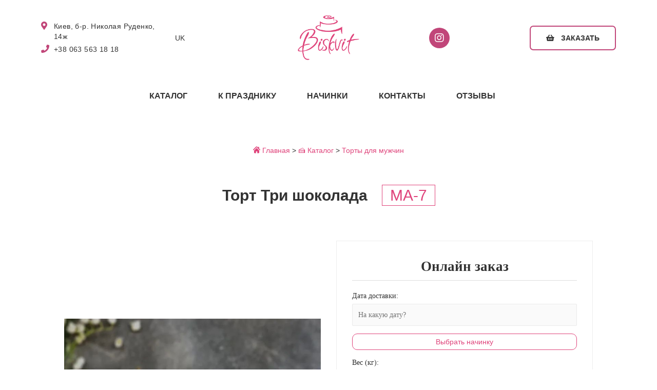

--- FILE ---
content_type: text/html; charset=UTF-8
request_url: https://biskvit.kiev.ua/ru/tort-tri-shokolada/
body_size: 15709
content:
<!DOCTYPE html><html lang="ru-RU"><head><script data-no-optimize="1">var litespeed_docref=sessionStorage.getItem("litespeed_docref");litespeed_docref&&(Object.defineProperty(document,"referrer",{get:function(){return litespeed_docref}}),sessionStorage.removeItem("litespeed_docref"));</script>  <script type="litespeed/javascript">(function(w,d,s,l,i){w[l]=w[l]||[];w[l].push({'gtm.start':new Date().getTime(),event:'gtm.js'});var f=d.getElementsByTagName(s)[0],j=d.createElement(s),dl=l!='dataLayer'?'&l='+l:'';j.async=!0;j.src='https://www.googletagmanager.com/gtm.js?id='+i+dl;f.parentNode.insertBefore(j,f)})(window,document,'script','dataLayer','GTM-KP523QV')</script> <meta charset="UTF-8"><meta name="viewport" content="width=device-width, initial-scale=1"><link rel="profile" href="https://gmpg.org/xfn/11"> <script type="litespeed/javascript" data-src="https://ajax.googleapis.com/ajax/libs/jquery/2.2.0/jquery.min.js"></script> <meta name='robots' content='index, follow, max-image-preview:large, max-snippet:-1, max-video-preview:-1'/><link rel="alternate" href="https://biskvit.kiev.ua/ru/tort-tri-shokolada/" hreflang="ru"/><link rel="alternate" href="https://biskvit.kiev.ua/tort-try-shokolady/" hreflang="uk"/><title>Торт Три шоколада на заказ в Киеве | Biskvit</title><meta name="description" content="Лучшие торты на заказ в Киеве ✨ Изготовляем торты на заказ любой сложности по вашему фото или из нашего каталога ☎️ Звоните прямо сейчас"/><link rel="canonical" href="https://biskvit.kiev.ua/ru/tort-tri-shokolada/"/><meta property="og:locale" content="ru_RU"/><meta property="og:locale:alternate" content="uk_UA"/><meta property="og:type" content="article"/><meta property="og:title" content="Торт Три шоколада на заказ в Киеве | Biskvit"/><meta property="og:description" content="Лучшие торты на заказ в Киеве ✨ Изготовляем торты на заказ любой сложности по вашему фото или из нашего каталога ☎️ Звоните прямо сейчас"/><meta property="og:url" content="https://biskvit.kiev.ua/ru/tort-tri-shokolada/"/><meta property="og:site_name" content="Biskvit"/><meta property="article:published_time" content="2023-04-29T16:21:07+00:00"/><meta property="og:image" content="https://biskvit.kiev.ua/wp-content/uploads/2023/04/m-7.jpg"/><meta property="og:image:width" content="900"/><meta property="og:image:height" content="900"/><meta property="og:image:type" content="image/jpeg"/><meta name="author" content="Ярослав"/><meta name="twitter:card" content="summary_large_image"/><meta name="twitter:label1" content="Написано автором"/><meta name="twitter:data1" content="Ярослав"/><link rel="alternate" title="oEmbed (JSON)" type="application/json+oembed" href="https://biskvit.kiev.ua/wp-json/oembed/1.0/embed?url=https%3A%2F%2Fbiskvit.kiev.ua%2Fru%2Ftort-tri-shokolada%2F&#038;lang=ru"/><link rel="alternate" title="oEmbed (XML)" type="text/xml+oembed" href="https://biskvit.kiev.ua/wp-json/oembed/1.0/embed?url=https%3A%2F%2Fbiskvit.kiev.ua%2Fru%2Ftort-tri-shokolada%2F&#038;format=xml&#038;lang=ru"/><link data-optimized="2" rel="stylesheet" href="/wp-content/litespeed/css/2a1e4b3823b3661803f7947e809cf91b.css?ver=13a70"/> <script type="litespeed/javascript" data-src="https://biskvit.kiev.ua/wp-includes/js/jquery/jquery.min.js" id="jquery-core-js"></script> <link rel="https://api.w.org/" href="https://biskvit.kiev.ua/wp-json/"/><link rel="alternate" title="JSON" type="application/json" href="https://biskvit.kiev.ua/wp-json/wp/v2/posts/3297"/><link rel="EditURI" type="application/rsd+xml" title="RSD" href="https://biskvit.kiev.ua/xmlrpc.php?rsd"/><meta name="generator" content="WordPress 6.9"/><link rel='shortlink' href='https://biskvit.kiev.ua/?p=3297'/> <script type="application/ld+json">[{"@context":"http:\/\/schema.org\/","@type":"WPHeader","url":"https:\/\/biskvit.kiev.ua\/ru\/tort-tri-shokolada\/","headline":"Торт Три шоколада","description":""},{"@context":"http:\/\/schema.org\/","@type":"WPFooter","url":"https:\/\/biskvit.kiev.ua\/ru\/tort-tri-shokolada\/","headline":"Торт Три шоколада","description":"","copyrightYear":"2023"}]</script>  <script type="application/ld+json">{"@context":"https:\/\/schema.org\/","@type":"Article","mainEntityOfPage":{"@type":"WebPage","@id":"https:\/\/biskvit.kiev.ua\/ru\/tort-tri-shokolada\/"},"url":"https:\/\/biskvit.kiev.ua\/ru\/tort-tri-shokolada\/","headline":"Торт Три шоколада","datePublished":"2023-04-29T19:21:07+03:00","dateModified":"2023-04-29T19:21:07+03:00","publisher":{"@type":"Organization","@id":"https:\/\/biskvit.kiev.ua\/#organization","name":"Biskvit","logo":{"@type":"ImageObject","url":"https:\/\/biskvit.kiev.ua\/wp-content\/uploads\/2022\/09\/cropped-logo-1.webp","width":600,"height":60}},"image":{"@type":"ImageObject","url":"https:\/\/biskvit.kiev.ua\/wp-content\/uploads\/2023\/04\/m-7.jpg","width":900,"height":900},"articleSection":"Кондитерская Бисквит - каталог продукции","author":{"@type":"Person","name":"Ярослав","url":"https:\/\/biskvit.kiev.ua\/ru\/author\/admin\/","image":{"@type":"ImageObject","url":"https:\/\/secure.gravatar.com\/avatar\/2a3dce605a9f7b118304e5de2a1d4aeef32160debc91a42f8931f31b71bffaf5?s=96&d=mm&r=g","height":96,"width":96}}}</script> <script type="application/ld+json">{
    "@context": "http://schema.org",
    "@type": "BreadcrumbList",
    "itemListElement": [
        {
            "@type": "ListItem",
            "position": 1,
            "item": {
                "@id": "https://biskvit.kiev.ua",
                "name": "Home"
            }
        },
        {
            "@type": "ListItem",
            "position": 2,
            "item": {
                "@id": "https://biskvit.kiev.ua/ru/tort-tri-shokolada/",
                "name": "\u0422\u043e\u0440\u0442 \u0422\u0440\u0438 \u0448\u043e\u043a\u043e\u043b\u0430\u0434\u0430"
            }
        }
    ]
}</script><link rel="icon" href="/wp-content/uploads/2022/09/favicon.png.pagespeed.ce.MS9bkd9QYK.png" sizes="32x32"/><link rel="icon" href="/wp-content/uploads/2022/09/favicon.png.pagespeed.ce.MS9bkd9QYK.png" sizes="192x192"/><link rel="apple-touch-icon" href="/wp-content/uploads/2022/09/favicon.png.pagespeed.ce.MS9bkd9QYK.png"/><meta name="msapplication-TileImage" content="https://biskvit.kiev.ua/wp-content/uploads/2022/09/favicon.png"/> <script type="litespeed/javascript">document.addEventListener('wpcf7mailsent',function(event){gtag('event','send',{'event_category':'форма','event_action':'отправить'})},!1)</script> <script type="application/ld+json">{"@context":"http://schema.org","@type":"Organization","url":"biskvit.kiev.ua","logo":"https://biskvit.kiev.ua/wp-content/uploads/2022/06/logo-1.png","image":"https://biskvit.kiev.ua/wp-content/uploads/2022/06/logo-1.png","name":"Biskvit","alternateName":"Бисквит","email":"biskvit.kyiv@ukr.net","telephone": "+38 (063) 563 18 18","sameAs":"https://www.instagram.com/biskvit_kiev_ua/",
"address": {
"@type": "PostalAddress",
"name": "Кондитерская Biskvit", 
"addressLocality": "Киев",
"telephone": "+38 (063) 563 18 18",
"email": "biskvit.kyiv@ukr.net",
"addressCountry": "UA"
}}</script> <script type="application/ld+json">{ 	"@context": "http://schema.org/", 	"@type": "WebSite",     "@id":"https://biskvit.kiev.ua/ru/#website", 	"url": "https://biskvit.kiev.ua/ru/",     "name":"Кондитерская Biskvit", 	"description":"Лучшие торты на заказ Киев ✨ Изготовляем торты на заказ любой сложности по вашему фото или из нашего каталога ☎️ Звоните прямо сейчас",     "inLanguage":"ru-RU", 	"potentialAction": { 		"@type": "SearchAction", 		"target": "https://biskvit.kiev.ua/ru/?s={search_term_string}", 		"query-input": "required name=search_term_string" 	} }</script> </head><body itemtype='https://schema.org/Blog' itemscope='itemscope' class="wp-singular post-template post-template-single-product post-template-single-product-php single single-post postid-3297 single-format-standard wp-custom-logo wp-theme-astra group-blog ast-blog-single-style-1 ast-single-post ast-inherit-site-logo-transparent ast-hfb-header ast-desktop ast-page-builder-template ast-no-sidebar astra-3.8.2 ast-normal-title-enabled elementor-default elementor-kit-6">
<noscript><iframe data-lazyloaded="1" src="about:blank" data-litespeed-src="https://www.googletagmanager.com/ns.html?id=GTM-KP523QV" height="0" width="0" style="display:none;visibility:hidden"></iframe></noscript><a class="skip-link screen-reader-text" href="#content" role="link" title="Перейти к содержимому">
Перейти к содержимому</a><div class="hfeed site" id="page"><div data-elementor-type="header" data-elementor-id="817" class="elementor elementor-817 elementor-location-header" data-elementor-settings="[]"><div class="elementor-section-wrap"><section class="elementor-section elementor-top-section elementor-element elementor-element-6c9ddd8 elementor-reverse-mobile elementor-section-boxed elementor-section-height-default elementor-section-height-default" data-id="6c9ddd8" data-element_type="section"><div class="elementor-container elementor-column-gap-default"><div class="elementor-column elementor-col-20 elementor-top-column elementor-element elementor-element-74d93ac" data-id="74d93ac" data-element_type="column"><div class="elementor-widget-wrap elementor-element-populated"><div class="elementor-element elementor-element-fd0144b elementor-icon-list--layout-traditional elementor-list-item-link-full_width elementor-widget elementor-widget-icon-list" data-id="fd0144b" data-element_type="widget" id="header-phone" data-widget_type="icon-list.default"><div class="elementor-widget-container"><ul class="elementor-icon-list-items"><li class="elementor-icon-list-item">
<span class="elementor-icon-list-icon">
<i aria-hidden="true" class="fas fa-map-marker-alt"></i>						</span>
<span class="elementor-icon-list-text">Киев, б-р. Николая Руденко, 14ж</span></li><li class="elementor-icon-list-item">
<a href="tel:+380635631818">						<span class="elementor-icon-list-icon">
<i aria-hidden="true" class="fas fa-phone"></i>						</span>
<span class="elementor-icon-list-text">+38 063 563 18 18</span>
</a></li></ul></div></div></div></div><div class="elementor-column elementor-col-20 elementor-top-column elementor-element elementor-element-29d41e3 elementor-hidden-phone" data-id="29d41e3" data-element_type="column"><div class="elementor-widget-wrap elementor-element-populated"><div class="elementor-element elementor-element-1d7486f cpel-switcher--layout-horizontal elementor-widget elementor-widget-polylang-language-switcher" data-id="1d7486f" data-element_type="widget" data-widget_type="polylang-language-switcher.default"><div class="elementor-widget-container"><nav class="cpel-switcher__nav"><ul class="cpel-switcher__list"><li class="cpel-switcher__lang"><a lang="uk" hreflang="uk" href="/tort-try-shokolady/"><span class="cpel-switcher__code">UK</span></a></li></ul></nav></div></div></div></div><div class="elementor-column elementor-col-20 elementor-top-column elementor-element elementor-element-cbbe4ba" data-id="cbbe4ba" data-element_type="column"><div class="elementor-widget-wrap elementor-element-populated"><div class="elementor-element elementor-element-290cc85 elementor-widget elementor-widget-image" data-id="290cc85" data-element_type="widget" data-widget_type="image.default"><div class="elementor-widget-container"><div class="elementor-image">
<a href="/ru/">
<img data-lazyloaded="1" src="[data-uri]" width="194" height="141" data-src="/wp-content/uploads/2022/06/logo-1.png.pagespeed.ce.LZK7BOONFi.png" class="attachment-large size-large" alt="" decoding="async"/>								</a></div></div></div></div></div><div class="elementor-column elementor-col-20 elementor-top-column elementor-element elementor-element-f96f348 elementor-hidden-phone" data-id="f96f348" data-element_type="column"><div class="elementor-widget-wrap elementor-element-populated"><div class="elementor-element elementor-element-990c7e9 elementor-shape-circle elementor-grid-0 e-grid-align-center elementor-widget elementor-widget-social-icons" data-id="990c7e9" data-element_type="widget" data-widget_type="social-icons.default"><div class="elementor-widget-container"><div class="elementor-social-icons-wrapper elementor-grid"><div class="elementor-grid-item">
<a class="elementor-icon elementor-social-icon elementor-social-icon-instagram elementor-repeater-item-36b04a7" href="https://www.instagram.com/biskvit_kiev_ua/" target="_blank" rel="nofollow">
<span class="elementor-screen-only">Instagram</span>
<i class="fab fa-instagram"></i>					</a></div></div></div></div></div></div><div class="elementor-column elementor-col-20 elementor-top-column elementor-element elementor-element-8d39335 elementor-hidden-phone" data-id="8d39335" data-element_type="column"><div class="elementor-widget-wrap elementor-element-populated"><div class="elementor-element elementor-element-8f11116 elementor-align-right elementor-widget elementor-widget-button" data-id="8f11116" data-element_type="widget" data-widget_type="button.default"><div class="elementor-widget-container"><div class="elementor-button-wrapper">
<a href="#elementor-action%3Aaction%3Dpopup%3Aopen%26settings%3DeyJpZCI6IjkxNyIsInRvZ2dsZSI6ZmFsc2V9" class="elementor-button-link elementor-button elementor-size-md" role="button">
<span class="elementor-button-content-wrapper">
<span class="elementor-button-icon elementor-align-icon-left">
<i aria-hidden="true" class="fas fa-shopping-basket"></i>			</span>
<span class="elementor-button-text">Заказать</span>
</span>
</a></div></div></div></div></div></div></section><section class="elementor-section elementor-top-section elementor-element elementor-element-0509d2d elementor-section-boxed elementor-section-height-default elementor-section-height-default" data-id="0509d2d" data-element_type="section"><div class="elementor-container elementor-column-gap-default"><div class="elementor-column elementor-col-50 elementor-top-column elementor-element elementor-element-33a8779 elementor-hidden-desktop elementor-hidden-tablet" data-id="33a8779" data-element_type="column"><div class="elementor-widget-wrap elementor-element-populated"><div class="elementor-element elementor-element-a89ae64 cpel-switcher--layout-vertical elementor-widget elementor-widget-polylang-language-switcher" data-id="a89ae64" data-element_type="widget" data-widget_type="polylang-language-switcher.default"><div class="elementor-widget-container"><nav class="cpel-switcher__nav"><ul class="cpel-switcher__list"><li class="cpel-switcher__lang"><a lang="uk" hreflang="uk" href="/tort-try-shokolady/"><span class="cpel-switcher__code">UK</span></a></li></ul></nav></div></div></div></div><div class="elementor-column elementor-col-50 elementor-top-column elementor-element elementor-element-6e090cf" data-id="6e090cf" data-element_type="column"><div class="elementor-widget-wrap elementor-element-populated"><div class="elementor-element elementor-element-0fcee59 elementor-nav-menu__align-center elementor-nav-menu--stretch elementor-nav-menu--indicator-classic elementor-nav-menu--dropdown-tablet elementor-nav-menu__text-align-aside elementor-nav-menu--toggle elementor-nav-menu--burger elementor-widget elementor-widget-nav-menu" data-id="0fcee59" data-element_type="widget" data-settings="{&quot;full_width&quot;:&quot;stretch&quot;,&quot;layout&quot;:&quot;horizontal&quot;,&quot;toggle&quot;:&quot;burger&quot;}" data-widget_type="nav-menu.default"><div class="elementor-widget-container"><nav role="navigation" class="elementor-nav-menu--main elementor-nav-menu__container elementor-nav-menu--layout-horizontal e--pointer-overline e--animation-fade"><ul id="menu-1-0fcee59" class="elementor-nav-menu"><li class="menu-item menu-item-type-taxonomy menu-item-object-category current-post-ancestor current-menu-parent current-post-parent menu-item-has-children menu-item-318"><a href="/ru/katalog/" class="elementor-item menu-link">Каталог<span role="presentation" class="dropdown-menu-toggle"></span></a><ul class="sub-menu elementor-nav-menu--dropdown"><li class="menu-item menu-item-type-taxonomy menu-item-object-category menu-item-502"><a href="/ru/katalog/bento-torty-ru/" class="elementor-sub-item menu-link">Бенто торты</a></li><li class="menu-item menu-item-type-taxonomy menu-item-object-category menu-item-503"><a href="/ru/katalog/detskie-torty/" class="elementor-sub-item menu-link">Детские торты</a></li><li class="menu-item menu-item-type-taxonomy menu-item-object-category menu-item-1778"><a href="/ru/katalog/svadebnye-torti/" class="elementor-sub-item menu-link">Свадебные торты</a></li><li class="menu-item menu-item-type-taxonomy menu-item-object-category menu-item-505"><a href="/ru/katalog/korporativnye-torty/" class="elementor-sub-item menu-link">Корпоративные торты</a></li><li class="menu-item menu-item-type-taxonomy menu-item-object-category menu-item-507"><a href="/ru/katalog/prazdnichnye-torty/" class="elementor-sub-item menu-link">Праздничные торты</a></li><li class="menu-item menu-item-type-taxonomy menu-item-object-category menu-item-506"><a href="/ru/katalog/mussovye-torty/" class="elementor-sub-item menu-link">Муссовые торты</a></li><li class="menu-item menu-item-type-taxonomy menu-item-object-category menu-item-3323"><a href="/ru/katalog/eroticheskie-torty/" class="elementor-sub-item menu-link">Эротические торты</a></li><li class="menu-item menu-item-type-taxonomy menu-item-object-category menu-item-504"><a href="/ru/katalog/kapkejki/" class="elementor-sub-item menu-link">Капкейки</a></li><li class="menu-item menu-item-type-taxonomy menu-item-object-category menu-item-3828"><a href="/ru/katalog/makaruny/" class="elementor-sub-item menu-link">Макаруны</a></li></ul></li><li class="menu-item menu-item-type-custom menu-item-object-custom menu-item-has-children menu-item-6784"><a href="#" class="elementor-item elementor-item-anchor menu-link">К празднику<span role="presentation" class="dropdown-menu-toggle"></span></a><ul class="sub-menu elementor-nav-menu--dropdown"><li class="menu-item menu-item-type-taxonomy menu-item-object-category menu-item-6785"><a href="/ru/czvety/" class="elementor-sub-item menu-link">Цветы</a></li><li class="menu-item menu-item-type-taxonomy menu-item-object-category menu-item-6813"><a href="/ru/shariki/" class="elementor-sub-item menu-link">Шарики</a></li></ul></li><li class="menu-item menu-item-type-post_type menu-item-object-page menu-item-904"><a href="/ru/nachinki/" class="elementor-item menu-link">Начинки</a></li><li class="menu-item menu-item-type-post_type menu-item-object-page menu-item-903"><a href="/ru/kontakti/" class="elementor-item menu-link">Контакты</a></li><li class="menu-item menu-item-type-post_type menu-item-object-page menu-item-1758"><a href="/ru/otzyvy/" class="elementor-item menu-link">Отзывы</a></li></ul></nav><div class="elementor-menu-toggle" role="button" tabindex="0" aria-label="Menu Toggle" aria-expanded="false">
<i class="eicon-menu-bar" aria-hidden="true"></i>
<span class="elementor-screen-only">Menu</span></div><nav class="elementor-nav-menu--dropdown elementor-nav-menu__container" role="navigation" aria-hidden="true"><ul id="menu-2-0fcee59" class="elementor-nav-menu"><li class="menu-item menu-item-type-taxonomy menu-item-object-category current-post-ancestor current-menu-parent current-post-parent menu-item-has-children menu-item-318"><a href="/ru/katalog/" class="elementor-item menu-link">Каталог<span role="presentation" class="dropdown-menu-toggle"></span></a><ul class="sub-menu elementor-nav-menu--dropdown"><li class="menu-item menu-item-type-taxonomy menu-item-object-category menu-item-502"><a href="/ru/katalog/bento-torty-ru/" class="elementor-sub-item menu-link">Бенто торты</a></li><li class="menu-item menu-item-type-taxonomy menu-item-object-category menu-item-503"><a href="/ru/katalog/detskie-torty/" class="elementor-sub-item menu-link">Детские торты</a></li><li class="menu-item menu-item-type-taxonomy menu-item-object-category menu-item-1778"><a href="/ru/katalog/svadebnye-torti/" class="elementor-sub-item menu-link">Свадебные торты</a></li><li class="menu-item menu-item-type-taxonomy menu-item-object-category menu-item-505"><a href="/ru/katalog/korporativnye-torty/" class="elementor-sub-item menu-link">Корпоративные торты</a></li><li class="menu-item menu-item-type-taxonomy menu-item-object-category menu-item-507"><a href="/ru/katalog/prazdnichnye-torty/" class="elementor-sub-item menu-link">Праздничные торты</a></li><li class="menu-item menu-item-type-taxonomy menu-item-object-category menu-item-506"><a href="/ru/katalog/mussovye-torty/" class="elementor-sub-item menu-link">Муссовые торты</a></li><li class="menu-item menu-item-type-taxonomy menu-item-object-category menu-item-3323"><a href="/ru/katalog/eroticheskie-torty/" class="elementor-sub-item menu-link">Эротические торты</a></li><li class="menu-item menu-item-type-taxonomy menu-item-object-category menu-item-504"><a href="/ru/katalog/kapkejki/" class="elementor-sub-item menu-link">Капкейки</a></li><li class="menu-item menu-item-type-taxonomy menu-item-object-category menu-item-3828"><a href="/ru/katalog/makaruny/" class="elementor-sub-item menu-link">Макаруны</a></li></ul></li><li class="menu-item menu-item-type-custom menu-item-object-custom menu-item-has-children menu-item-6784"><a href="#" class="elementor-item elementor-item-anchor menu-link">К празднику<span role="presentation" class="dropdown-menu-toggle"></span></a><ul class="sub-menu elementor-nav-menu--dropdown"><li class="menu-item menu-item-type-taxonomy menu-item-object-category menu-item-6785"><a href="/ru/czvety/" class="elementor-sub-item menu-link">Цветы</a></li><li class="menu-item menu-item-type-taxonomy menu-item-object-category menu-item-6813"><a href="/ru/shariki/" class="elementor-sub-item menu-link">Шарики</a></li></ul></li><li class="menu-item menu-item-type-post_type menu-item-object-page menu-item-904"><a href="/ru/nachinki/" class="elementor-item menu-link">Начинки</a></li><li class="menu-item menu-item-type-post_type menu-item-object-page menu-item-903"><a href="/ru/kontakti/" class="elementor-item menu-link">Контакты</a></li><li class="menu-item menu-item-type-post_type menu-item-object-page menu-item-1758"><a href="/ru/otzyvy/" class="elementor-item menu-link">Отзывы</a></li></ul></nav></div></div></div></div></div></section></div></div><div id="content" class="site-content"><div class="ast-container"><div class="modal-nachinki" style="display:none;"><div class="modal-wrap">
<a href="javascript:void(0)" class="modal-close">x</a><div class="row nachinki-page"><div class="nazva"><h2 style="text-align: center; margin-top: 40px; margin-bottom: 40px;">Классические начинки</h2></div><div class="col-xs-6 col-md-6 col-lg-4 nach"><h3 align="center">Фруктовая</h3><p><img data-lazyloaded="1" src="[data-uri]" data-src="/wp-content/uploads/2022/06/1-fructovaya.webp.pagespeed.ce.WBjpG5ell-.webp" alt="1-fructovaya" width="264" height="264"></p><div class="title-nachinki" style="margin-top: -20px;" align="left"><ul><li>Цитрусовый ванильный бисквит</li><li>Сливочный крем-чиз</li><li>Свежий апельсин</li><li>Свежий   киви</li><li>Консервированный персик</li></ul></div></div><div class="col-xs-6 col-md-6 col-lg-4 nach"><h3 align="center">Творожная</h3><p><img data-lazyloaded="1" src="[data-uri]" data-src="/wp-content/uploads/2022/06/2-tvorozhniy.webp.pagespeed.ce.ND88dGmcky.webp" alt="2-tvorozhniy" width="264" height="263"></p><div class="title-nachinki" style="margin-top: -20px;" align="left"><ul><li>Шифоновый ванильный бисквит</li><li>Творожный крем-сыр</li><li>Сочный персик</li></ul></div></div><div class="col-xs-6 col-md-6 col-lg-4 nach"><h3 align="center">Шоколадная</h3><p><img data-lazyloaded="1" src="[data-uri]" data-src="/wp-content/uploads/2022/06/3-shokoladnaya.webp.pagespeed.ce.Yvhh8JG5jD.webp" alt="3-shokoladnaya" width="264" height="263"></p><div class="title-nachinki" style="margin-top: -20px;" align="left"><ul><li>Бисквит на черном шоколаде</li><li>Ароматный сироп</li><li>Крем на бельгийском шоколаде</li></ul></div></div><div class="col-xs-6 col-md-6 col-lg-4 nach"><h3 align="center">Шокол. смородина</h3><p><img data-lazyloaded="1" src="[data-uri]" data-src="/wp-content/uploads/2022/09/shokolad-smorodina-1.webp.pagespeed.ce.OseMJLLk5n.webp" alt="shokoladnaya-smorodina" width="264" height="263"></p><div class="title-nachinki" style="margin-top: -20px;" align="left"><ul><li>Шоколадный бисквит</li><li>Сахарный  сироп</li><li>Кули черной смородины</li><li>Нежный шоколадный крем</li></ul></div></div><div class="col-xs-6 col-md-6 col-lg-4 nach"><h3 align="center">Вишня в шоколаде</h3><p><img data-lazyloaded="1" src="[data-uri]" data-src="/wp-content/uploads/2022/06/5-vishna-v-shokolade.webp.pagespeed.ce.PDkibwY1Dy.webp" alt="vishna-v-shokolade" width="264" height="263"></p><div class="title-nachinki" style="margin-top: -20px;" align="left"><ul><li>Шоколадный бисквит</li><li>Сироп вишневый</li><li>Шоколадный крем</li><li>Свежая вишня</li></ul></div></div><div class="col-xs-6 col-md-6 col-lg-4 nach"><h3 align="center">Ореховая</h3><p><img data-lazyloaded="1" src="[data-uri]" data-src="/wp-content/uploads/2024/03/gorichova-e1710137315438.webp.pagespeed.ce.cjQhjqivDi.webp" alt="orehovaya" width="264" height="263"></p><div class="title-nachinki" style="margin-top: -20px;" align="left"><ul><li>Дакуаз (бисквит на грецком орехе)</li><li>Мягкий карамельний крем</li><li>Хрустящий грецкий орех</li></ul></div></div><div class="nazva"><h2 style="text-align: center; margin-top: 40px; margin-bottom: 40px;">Премиальные начинки</h2></div><div class="col-xs-6 col-md-6 col-lg-4 nach"><h3 align="center">Манго-Малина</h3><p><img data-lazyloaded="1" src="[data-uri]" data-src="/wp-content/uploads/2022/06/mango.webp.pagespeed.ce.qUdly3XUPx.webp" alt="Манго-Малина" width="264" height="264"></p><div class="title-nachinki" style="margin-top: -20px;" align="left">
<span>PREMIUM начинка</span><br><ul><li>Мятный сочный бисквит</li><li>Малиновое кули</li><li>Манговый крем–чиз</li><li>Слой сливочного крема</li></ul></div></div><div class="col-xs-6 col-md-6 col-lg-4 nach"><h3 align="center">Сникерс</h3><p><img data-lazyloaded="1" src="[data-uri]" data-src="/wp-content/uploads/2022/06/snikers.webp.pagespeed.ce.YWu-GhZbWY.webp" alt="Сникерс" width="264" height="263"></p><div class="title-nachinki" style="margin-top: -20px;" align="left">
<span>PREMIUM начинка</span><br><ul><li>Екстра черный Брауни</li><li>Нуга</li><li>Соленая карамель</li><li>Сливочний крем с маскарпоне и орехами</li></ul></div></div><div class="col-xs-6 col-md-6 col-lg-4 nach"><h3 align="center">Красный бархат</h3><p><img data-lazyloaded="1" src="[data-uri]" data-src="/wp-content/uploads/2022/06/red.webp.pagespeed.ce.HHCh1zpTQR.webp" alt="Красный бархат" width="264" height="263"></p><div class="title-nachinki" style="margin-top: -20px;" align="left">
<span>PREMIUM начинка</span><br><ul><li>С красного какао бисквит</li><li>Крем с маскарпоне</li><li>Клубничное кули</li></ul></div></div><div class="col-xs-6 col-md-6 col-lg-4 nach"><h3 align="center">Рафаэлло</h3><p><img data-lazyloaded="1" src="[data-uri]" data-src="/wp-content/uploads/2022/09/rafaello.jpg.pagespeed.ce.yqqUOYHguc.jpg" alt="Рафаэлло" width="264" height="263"></p><div class="title-nachinki" style="margin-top: -20px;" align="left">
<span>PREMIUM начинка</span><br>
(без лактозы и глютена)<br><ul><li>Бзглютеновый кокосовий Дакуаз</li><li>Хрустящий миндальний крокант</li><li>Безлактозный кокосовый крем</li></ul></div></div><div class="col-xs-6 col-md-6 col-lg-4 nach"><h3 align="center">Ореховая меренга</h3><p><img data-lazyloaded="1" src="[data-uri]" data-src="/wp-content/uploads/2022/11/orehovaya-merenga.png.pagespeed.ce.vAJFlV3Zux.png" alt="Ореховая меренга" width="264" height="263"></p><div class="title-nachinki" style="margin-top: -20px;" align="left">
<span>PREMIUM начинка</span><br><ul><li>Нежная  меренга</li><li>Орех фундук</li><li>Насыщенный «Шарлот»</li><li>Шоколадный крем</li></ul></div></div><div class="col-xs-6 col-md-6 col-lg-4 nach"><h3 align="center">Малиновая меренга</h3><p><img data-lazyloaded="1" src="[data-uri]" data-src="/wp-content/uploads/2022/11/malinovaya-merenga.png.pagespeed.ce.VAgWlhvzJk.png" alt="Малиновая меренга" width="264" height="263"></p><div class="title-nachinki" style="margin-top: -20px;" align="left">
<span>PREMIUM начинка</span><br><ul><li>Белковая меренга с грецкого ореха</li><li>Нежный крем-сыр</li><li>Малиновый конфитюр</li></ul></div></div><div class="nazva"><h2 style="text-align: center; margin-top: 40px; margin-bottom: 40px;">Муссовые начинки</h2></div><div class="col-xs-6 col-md-6 col-lg-4 nach"><h3 align="center">Апельсиновая</h3><p><img data-lazyloaded="1" src="[data-uri]" data-src="/wp-content/uploads/2023/03/ap.jpg.pagespeed.ce.P4nZJofc_m.jpg" alt="Апельсиновая" width="264" height="264"></p><div class="title-nachinki" style="margin-top: -20px;" align="left">
<span>муссовая начинка</span><br><ul><li>Легкий лаймовий мусс</li><li>Слой апельсинового курта</li><li>Бисквит дакуаз на миндальной муке</li></ul></div></div><div class="col-xs-6 col-md-6 col-lg-4 nach"><h3 align="center">Три шоколада</h3><p><img data-lazyloaded="1" src="[data-uri]" data-src="/wp-content/uploads/2023/03/shoko.jpg.pagespeed.ce.cRvWkwO3XU.jpg" alt="Три шоколада" width="264" height="263"></p><div class="title-nachinki" style="margin-top: -20px;" align="left">
<span>муссовая начинка</span><br><ul><li>Насыщенный шоколадный бисквит</li><li>Бельгийский  черный шоколад</li><li>Молочный и белый бельгийский шоколад</li></ul></div></div><div class="col-xs-6 col-md-6 col-lg-4 nach" style="padding-bottom: 90px;"><h3 align="center">Клубничная</h3><p><img data-lazyloaded="1" src="[data-uri]" data-src="/wp-content/uploads/2023/03/klub.jpg.pagespeed.ce.4c-Yadz6zM.jpg" alt="Клубничная" width="264" height="263"></p><div class="title-nachinki" style="margin-top: -20px;" align="left">
<span>муссовая начинка</span><br><ul><li>Нежний мусс с белого шоколада</li><li>Клубничное кули</li><li>Шифоновый ванильный бисквит</li></ul></div></div></div></div></div><div class="modal-kulki" style="display:none;"><div class="modal-wrap">
<a href="javascript:void(0)" class="modal-close">x</a><div class="row nachinki-page"><div class="col-xs-6 col-md-6 col-lg-4 kulk"><h3 style="min-height: 85px; margin-bottom: 30px;" align="center">Шарики «Фонтан» — 11шт | 1000 грн</h3><p style="margin-bottom: 50px;"><img data-lazyloaded="1" src="[data-uri]" data-src="/wp-content/uploads/2024/11/1111.webp.pagespeed.ce.boHEBoMeGz.webp" alt="кульки" width="264" height="264"></p></div><div class="col-xs-6 col-md-6 col-lg-4 kulk"><h3 style="min-height: 85px; margin-bottom: 30px;" align="center">Шарики «Кристал» — 19 шт | 1600 грн</h3><p style="margin-bottom: 50px;"><img data-lazyloaded="1" src="[data-uri]" data-src="/wp-content/uploads/2024/11/2222.webp.pagespeed.ce.VSvaybpMqm.webp" alt="" width="264" height="263"></p></div><div class="col-xs-6 col-md-6 col-lg-4 kulk"><h3 style="min-height: 85px; margin-bottom: 30px;" align="center">Шарики «Голивуд» — 11шт | 900 грн</h3><p style="margin-bottom: 50px;"><img data-lazyloaded="1" src="[data-uri]" data-src="/wp-content/uploads/2024/11/3333.webp.pagespeed.ce.YINfjEzz3c.webp" alt="" width="264" height="263"></p></div><div class="col-xs-6 col-md-6 col-lg-4 kulk"><h3 style="min-height: 85px; margin-bottom: 30px;" align="center">Шарики «Небесные» — 11шт | 1000 грн</h3><p style="margin-bottom: 50px;"><img data-lazyloaded="1" src="[data-uri]" data-src="/wp-content/uploads/2024/11/4444.webp.pagespeed.ce.DVRkup8UsB.webp" alt="" width="264" height="263"></p></div><div class="col-xs-6 col-md-6 col-lg-4 kulk"><h3 style="min-height: 85px; margin-bottom: 30px;" align="center">Шарики «Платиновые» — 11шт | 1000 грн</h3><p style="margin-bottom: 50px;"><img data-lazyloaded="1" src="[data-uri]" data-src="/wp-content/uploads/2024/11/5555.webp.pagespeed.ce.afAVawY2pY.webp" alt="" width="264" height="263"></p></div><div class="col-xs-6 col-md-6 col-lg-4 kulk"><h3 style="min-height: 85px; margin-bottom: 30px;" align="center">Шарики «Золотые» — 9 шт | 700 грн</h3><p style="margin-bottom: 50px;"><img data-lazyloaded="1" src="[data-uri]" data-src="/wp-content/uploads/2024/11/6666.webp.pagespeed.ce.8RqTUoRoqt.webp" alt="" width="264" height="263"></p></div><div class="col-xs-6 col-md-6 col-lg-4 kulk"><h3 style="min-height: 85px; margin-bottom: 30px;" align="center">Шарики «Розовое золото» — 11шт | 1000 грн</h3><p style="margin-bottom: 50px;"><img data-lazyloaded="1" src="[data-uri]" data-src="/wp-content/uploads/2024/11/7777.webp.pagespeed.ce.7Cemsz4Tqt.webp" alt="" width="264" height="264"></p></div><div class="col-xs-6 col-md-6 col-lg-4 kulk"><h3 style="min-height: 85px; margin-bottom: 30px;" align="center">Шарики «Радуга» — 11шт | 800 грн</h3><p style="margin-bottom: 50px;"><img data-lazyloaded="1" src="[data-uri]" data-src="/wp-content/uploads/2024/11/8888.webp.pagespeed.ce.9ht8sigedg.webp" alt="" width="264" height="263"></p></div><div class="col-xs-6 col-md-6 col-lg-4 kulk"><h3 style="min-height: 85px; margin-bottom: 30px;" align="center">Шарики «One XXL» с ленточкой 80 см | 600 грн</h3><p style="margin-bottom: 50px;"><img data-lazyloaded="1" src="[data-uri]" data-src="/wp-content/uploads/2024/11/9999.webp.pagespeed.ce.3VsIcmkVRz.webp" alt="" width="264" height="263"></p></div><div class="col-xs-6 col-md-6 col-lg-4 kulk"><h3 style="min-height: 85px; margin-bottom: 30px;" align="center">Шарики «One love» с ленточкой 80 см | 600 грн</h3><p style="margin-bottom: 50px;"><img data-lazyloaded="1" src="[data-uri]" data-src="/wp-content/uploads/2024/11/11111.webp.pagespeed.ce.lGE52Hzfel.webp" alt="" width="264" height="264"></p></div><div class="col-xs-6 col-md-6 col-lg-4 kulk"><h3 style="min-height: 85px; margin-bottom: 30px;" align="center">Шарики «Silver» — 19 шт | 2000 грн</h3><p style="margin-bottom: 50px;"><img data-lazyloaded="1" src="[data-uri]" data-src="/wp-content/uploads/2024/11/22222.webp.pagespeed.ce.DJqLyYhjxt.webp" alt="" width="264" height="263"></p></div><div class="col-xs-6 col-md-6 col-lg-4 kulk"><h3 style="min-height: 85px; margin-bottom: 30px;" align="center">Шарики «Облако» — 19 шт | 2000 грн</h3><p style="margin-bottom: 50px;"><img data-lazyloaded="1" src="[data-uri]" data-src="/wp-content/uploads/2024/11/33333.webp.pagespeed.ce.aAL5_EhLeM.webp" alt="" width="264" height="263"></p></div><div class="col-xs-6 col-md-6 col-lg-4 kulk"><h3 style="min-height: 85px; margin-bottom: 30px;" align="center">Шарики «Fashion» — 19 шт | 2000 грн</h3><p style="margin-bottom: 50px;"><img data-lazyloaded="1" src="[data-uri]" data-src="/wp-content/uploads/2024/11/44444.webp.pagespeed.ce.TtFfHHEe0V.webp" alt="" width="264" height="264"></p></div><div class="col-xs-6 col-md-6 col-lg-4 kulk"><h3 style="min-height: 85px; margin-bottom: 30px;" align="center">Шарики «Gold» — 19 шт | 2000 грн</h3><p style="margin-bottom: 50px;"><img data-lazyloaded="1" src="[data-uri]" data-src="/wp-content/uploads/2024/11/55555.webp.pagespeed.ce.xe1eEb5WbM.webp" alt="" width="264" height="263"></p></div><div class="col-xs-6 col-md-6 col-lg-4 kulk" style="padding-bottom: 90px;"><h3 style="min-height: 85px; margin-bottom: 30px;" align="center">Шарики «Pink» — 19 шт | 2000 грн</h3><p style="margin-bottom: 50px;"><img data-lazyloaded="1" src="[data-uri]" data-src="/wp-content/uploads/2024/11/66666.webp.pagespeed.ce.V7hHmiiNjB.webp" alt="" width="264" height="263"></p></div><div class="col-xs-6 col-md-6 col-lg-4 kulk" style="padding-bottom: 90px;"><h3 style="min-height: 85px; margin-bottom: 30px;" align="center">Шарики «Party Love» — 11 шт | 1500 грн</h3><p style="margin-bottom: 50px;"><img data-lazyloaded="1" src="[data-uri]" data-src="/wp-content/uploads/2024/11/77777.webp.pagespeed.ce.YYOLKjRIpR.webp" alt="" width="264" height="263"></p></div><div class="col-xs-6 col-md-6 col-lg-4 kulk" style="padding-bottom: 90px;"><h3 style="min-height: 85px; margin-bottom: 30px;" align="center">Шарики «Love XXL» — 11шт | 1500 грн</h3><p style="margin-bottom: 50px;"><img data-lazyloaded="1" src="[data-uri]" data-src="/wp-content/uploads/2024/11/88888.webp.pagespeed.ce.a3WBAaCCUr.webp" alt="" width="264" height="263"></p></div><div class="col-xs-6 col-md-6 col-lg-4 kulk" style="padding-bottom: 90px;"><h3 style="min-height: 85px; margin-bottom: 30px;" align="center">Шарики «Gold Star» — 11 шт | 1500 грн</h3><p style="margin-bottom: 50px;"><img data-lazyloaded="1" src="[data-uri]" data-src="/wp-content/uploads/2024/11/99999.webp.pagespeed.ce.tEu5ilAopJ.webp" alt="" width="264" height="263"></p></div><div class="col-xs-6 col-md-6 col-lg-4 kulk" style="padding-bottom: 90px;"><h3 style="min-height: 85px; margin-bottom: 30px;" align="center">Шарики «Party Star» — 11 шт | 1000 грн</h3><p style="margin-bottom: 50px;"><img data-lazyloaded="1" src="[data-uri]" data-src="/wp-content/uploads/2024/11/111111.webp.pagespeed.ce.j6OKwMfUUH.webp" alt="" width="264" height="263"></p></div><div class="col-xs-6 col-md-6 col-lg-4 kulk" style="padding-bottom: 90px;"><h3 style="min-height: 85px; margin-bottom: 30px;" align="center">Шарики «Silver Love» — 11шт | 1500 грн</h3><p style="margin-bottom: 50px;"><img data-lazyloaded="1" src="[data-uri]" data-src="/wp-content/uploads/2024/11/222222.webp.pagespeed.ce.2BabCROQI6.webp" alt="" width="264" height="263"></p></div><div class="col-xs-6 col-md-6 col-lg-4 kulk" style="padding-bottom: 90px;"><h3 style="min-height: 85px; margin-bottom: 30px;" align="center">Шарики «Starry Sky» — 11 шт | 1500 грн</h3><p style="margin-bottom: 50px;"><img data-lazyloaded="1" src="[data-uri]" data-src="/wp-content/uploads/2024/11/333333.webp.pagespeed.ce.SdNIMr-MCQ.webp" alt="" width="264" height="263"></p></div><div class="col-xs-6 col-md-6 col-lg-4 kulk" style="padding-bottom: 90px;"><h3 style="min-height: 85px; margin-bottom: 30px;" align="center">Шарики «Funny Blue» — 11 шт | 1000 грн</h3><p style="margin-bottom: 50px;"><img data-lazyloaded="1" src="[data-uri]" data-src="/wp-content/uploads/2024/11/444444.webp.pagespeed.ce.Kezs6cubr9.webp" alt="" width="264" height="263"></p></div><div class="col-xs-6 col-md-6 col-lg-4 kulk" style="padding-bottom: 90px;"><h3 style="min-height: 85px; margin-bottom: 30px;" align="center">Шарики «Цифра» 1 метр — 1 шт 500 грн</h3><p style="margin-bottom: 50px;"><img data-lazyloaded="1" src="[data-uri]" data-src="/wp-content/uploads/2024/11/555555.webp.pagespeed.ce.OjkAhWnNiO.webp" alt="" width="264" height="263"></p></div></div></div></div><div class="modal-flowers" style="display:none;"><div class="modal-wrap">
<a href="javascript:void(0)" class="modal-close">x</a><div class="row nachinki-page"><div class="col-xs-6 col-md-6 col-lg-4 flowers"><h3 style="min-height: 85px; margin-bottom: 30px;" align="center">Розы поштучно | 80-150 грн</h3><p style="margin-bottom: 50px;"><img data-lazyloaded="1" src="[data-uri]" data-src="/wp-content/uploads/2024/12/k-111.webp.pagespeed.ce.XcFE0sR9Da.webp" alt="кульки" width="264" height="264"></p></div><div class="col-xs-6 col-md-6 col-lg-4 flowers"><h3 style="min-height: 85px; margin-bottom: 30px;" align="center">Букет цветов «Гортензия синяя» | 900 грн</h3><p style="margin-bottom: 50px;"><img data-lazyloaded="1" src="[data-uri]" data-src="/wp-content/uploads/2024/12/k-222.webp.pagespeed.ce.amQOp8YgYQ.webp" alt="" width="264" height="263"></p></div><div class="col-xs-6 col-md-6 col-lg-4 flowers"><h3 style="min-height: 85px; margin-bottom: 30px;" align="center">Букет цветов «Капуста» | 900 грн</h3><p style="margin-bottom: 50px;"><img data-lazyloaded="1" src="[data-uri]" data-src="/wp-content/uploads/2024/12/k-333.webp.pagespeed.ce.CqWclbOk_a.webp" alt="" width="264" height="263"></p></div><div class="col-xs-6 col-md-6 col-lg-4 flowers"><h3 style="min-height: 85px; margin-bottom: 30px;" align="center">Букет цветов «Сине-желтый» | 1300 грн</h3><p style="margin-bottom: 50px;"><img data-lazyloaded="1" src="[data-uri]" data-src="/wp-content/uploads/2024/12/k-444.webp.pagespeed.ce.EcBuQjj_vt.webp" alt="" width="264" height="263"></p></div><div class="col-xs-6 col-md-6 col-lg-4 flowers"><h3 style="min-height: 85px; margin-bottom: 30px;" align="center">Букет цветов «Гортензия розовая» | 700 грн</h3><p style="margin-bottom: 50px;"><img data-lazyloaded="1" src="[data-uri]" data-src="/wp-content/uploads/2024/12/k-555.webp.pagespeed.ce.Tr8P_fE91H.webp" alt="" width="264" height="263"></p></div><div class="col-xs-6 col-md-6 col-lg-4 flowers"><h3 style="min-height: 85px; margin-bottom: 30px;" align="center">Букет цветов Микст | 2000 грн</h3><p style="margin-bottom: 50px;"><img data-lazyloaded="1" src="[data-uri]" data-src="/wp-content/uploads/2024/12/k-777.webp.pagespeed.ce.B0evDuNjJp.webp" alt="" width="264" height="263"></p></div></div></div></div><div id="content" class="site-content"><div class="site-content_wrap container-fluid"><header class="entry-header"><p id="breadcrumbs"><span><span><a href="/ru/"><svg fill="#df447b" version="1.1" id="Capa_1" xmlns="http://www.w3.org/2000/svg" xmlns:xlink="http://www.w3.org/1999/xlink" viewBox="0 0 495.398 495.398" xml:space="preserve" stroke="#df447b"><g id="SVGRepo_bgCarrier" stroke-width="0"></g><g id="SVGRepo_tracerCarrier" stroke-linecap="round" stroke-linejoin="round"></g><g id="SVGRepo_iconCarrier"> <g> <g> <g> <path d="M487.083,225.514l-75.08-75.08V63.704c0-15.682-12.708-28.391-28.413-28.391c-15.669,0-28.377,12.709-28.377,28.391 v29.941L299.31,37.74c-27.639-27.624-75.694-27.575-103.27,0.05L8.312,225.514c-11.082,11.104-11.082,29.071,0,40.158 c11.087,11.101,29.089,11.101,40.172,0l187.71-187.729c6.115-6.083,16.893-6.083,22.976-0.018l187.742,187.747 c5.567,5.551,12.825,8.312,20.081,8.312c7.271,0,14.541-2.764,20.091-8.312C498.17,254.586,498.17,236.619,487.083,225.514z"></path> <path d="M257.561,131.836c-5.454-5.451-14.285-5.451-19.723,0L72.712,296.913c-2.607,2.606-4.085,6.164-4.085,9.877v120.401 c0,28.253,22.908,51.16,51.16,51.16h81.754v-126.61h92.299v126.61h81.755c28.251,0,51.159-22.907,51.159-51.159V306.79 c0-3.713-1.465-7.271-4.085-9.877L257.561,131.836z"></path> </g> </g> </g> </g></svg> Главная</a></span> &gt; <span><a href="/ru/katalog/">🍰 Каталог</a></span> &gt; <span><a href="/ru/katalog/torty-dlya-muzhchin/">Торты для мужчин</a></span></span></p><h1 style="text-align:center" class="entry-title" title="Торт Три шоколада">Торт Три шоколада <span>MA-7</span></h1></header><div class="single-product-row"><div class="col-sm-6"><div class="post-thumbnail post-thumbnail1" style="min-height: 600px; background: url(https://biskvit.kiev.ua/wp-content/uploads/2023/04/m-7.jpg) center;"></div></div><div class="col-sm-6 "><div class="order-form-product"><div class="order-form-title">Онлайн заказ</div><div class="cf7sg-container cf7sg-not-grid"><div id="cf7sg-form-bez-nazvaniya" class=" key_bez-nazvaniya"><div class="wpcf7 no-js" id="wpcf7-f1687-p3297-o1" lang="ru-RU" dir="ltr" data-wpcf7-id="1687"><div class="screen-reader-response"><p role="status" aria-live="polite" aria-atomic="true"></p><ul></ul></div><form action="/ru/tort-tri-shokolada/#wpcf7-f1687-p3297-o1" method="post" class="wpcf7-form init" aria-label="Контактная форма" enctype="multipart/form-data" novalidate="novalidate" data-status="init"><fieldset class="hidden-fields-container"><input type="hidden" name="_wpcf7" value="1687"/><input type="hidden" name="_wpcf7_version" value="6.1.4"/><input type="hidden" name="_wpcf7_locale" value="ru_RU"/><input type="hidden" name="_wpcf7_unit_tag" value="wpcf7-f1687-p3297-o1"/><input type="hidden" name="_wpcf7_container_post" value="3297"/><input type="hidden" name="_wpcf7_posted_data_hash" value=""/><input type="hidden" name="_wpcf7_key" value="bez-nazvaniya"/><input type="hidden" name="_cf7sg_toggles" value=""/><input type="hidden" name="_cf7sg_version" value="4.15.8"/><input type="hidden" name="_wpnonce" value="2757c226d1"/><input type="hidden" name="_wpcf7_lang" value="ru"/></fieldset><p><label><span class="wpcf7-form-control-wrap" data-name="text-322"><input size="40" maxlength="400" class="wpcf7-form-control wpcf7-text" aria-invalid="false" value="" type="text" name="text-322"/></span></label><br/>
<label>Дата доставки:<br/>
<span class="wpcf7-form-control-wrap" data-name="book-date"><input size="40" maxlength="400" class="wpcf7-form-control wpcf7-text walcf7-datepicker" aria-invalid="false" placeholder="На какую дату?" value="" type="text" name="book-date"/></span></label><br/>
<label><a href="#" class="select-filling">Выбрать начинку</a></label><br/>
<label>Вес (кг):<br/>
<span class="wpcf7-form-control-wrap" data-name="menu-653"><select class="wpcf7-form-control wpcf7-select" aria-invalid="false" name="menu-653"><option value="2">2</option><option value="3">3</option><option value="4">4</option><option value="5">5</option><option value="6">6</option><option value="7">7</option><option value="8">8</option><option value="9">9</option><option value="10">10</option><option value="Индивидуально">Индивидуально</option></select></span></label><br/>
<label>Желаете добавить цветы?<br/>
</label><br/>
<label><a href="#" class="select-flowers">Добавить цветы</a></label><br/>
<label>Желаете добавить шарики?<br/>
</label><br/>
<label><a href="#" class="select-balloon">Добавить шарики</a></label><br/>
<label>Телефон:</label></p><p class="contactp">Если у вас номер другой страны, укажите его в поле "Комментарий", а здесь добавьте номер получателя</p><p><span class="wpcf7-form-control-wrap mask-710"><input type="text" value="" name="mask-710" class="wpcf7-form-control wpcf7-mask wpcf7-validates-as-required wpcf7mf-mask" size="40" aria-required="1" aria-invalid="" placeholder="+380 (__) ___-__-__" data-mask="+380 (__) ___-__-__"/></span><br/>
<label>Комментарий (Необязательно*):<br/>
<span class="wpcf7-form-control-wrap" data-name="text-3"><input size="40" maxlength="400" class="wpcf7-form-control wpcf7-text" aria-invalid="false" value="" type="text" name="text-3"/></span></label><br/>
<label>Свое изображение:<br/>
<span class="wpcf7-form-control-wrap" data-name="file-790"><input size="40" class="wpcf7-form-control wpcf7-file" accept="audio/*,video/*,image/*" aria-invalid="false" type="file" name="file-790"/></span></label></p><div style="text-align:center"><p><input class="wpcf7-form-control wpcf7-submit has-spinner" type="submit" value="Заказать"/></p></div><div class="wpcf7-response-output" aria-hidden="true"></div></form></div></div></div></div></div><div class="category-link"><p>Категория:</p> <a href="/ru/katalog/torty-dlya-muzhchin/">Торты для мужчин</a></div><div class="description-single"></div><div class="description-txt"><p>Для того, чтобы оформить торт на заказ, или другие кондитерские изделия, заполните контактные данные выше в форме, укажите дату на которую необходимо доставить заказ, вес и не забудьте выбрать начинку. При необходимости Вы можете прикрепить собственное фото желаемого дизайна и добавить комментарий. Наш менеджер свяжется с вами так быстро, как только сможет.</p></div><div class="related-posts"><div id="crp_related"></div></div></div></div></div><div data-elementor-type="footer" data-elementor-id="1062" class="elementor elementor-1062 elementor-location-footer" data-elementor-settings="[]"><div class="elementor-section-wrap"><section class="elementor-section elementor-top-section elementor-element elementor-element-3e3c51a elementor-section-boxed elementor-section-height-default elementor-section-height-default" data-id="3e3c51a" data-element_type="section"><div class="elementor-container elementor-column-gap-default"><div class="elementor-column elementor-col-25 elementor-top-column elementor-element elementor-element-e4a04cb" data-id="e4a04cb" data-element_type="column"><div class="elementor-widget-wrap elementor-element-populated"><div class="elementor-element elementor-element-277d08d elementor-widget elementor-widget-theme-site-logo elementor-widget-image" data-id="277d08d" data-element_type="widget" data-widget_type="theme-site-logo.default"><div class="elementor-widget-container"><div class="elementor-image">
<a href="/ru/">
<img data-lazyloaded="1" src="[data-uri]" width="194" height="141" data-src="/wp-content/uploads/2022/09/cropped-logo-1.webp.pagespeed.ce.xyYFA6YcOW.webp" class="attachment-full size-full" alt="Кондитерская Biskvit торты на заказ" decoding="async"/>								</a></div></div></div><div class="elementor-element elementor-element-4bdfe5c elementor-widget elementor-widget-text-editor" data-id="4bdfe5c" data-element_type="widget" data-widget_type="text-editor.default"><div class="elementor-widget-container"><div class="elementor-text-editor elementor-clearfix"><p>© 2007-2025. Biskvit</p><p>Все права защищены.</p></div></div></div></div></div><div class="elementor-column elementor-col-25 elementor-top-column elementor-element elementor-element-461f633" data-id="461f633" data-element_type="column"><div class="elementor-widget-wrap elementor-element-populated"><div class="elementor-element elementor-element-a8da9f2 elementor-icon-list--layout-traditional elementor-list-item-link-full_width elementor-widget elementor-widget-icon-list" data-id="a8da9f2" data-element_type="widget" data-widget_type="icon-list.default"><div class="elementor-widget-container"><ul class="elementor-icon-list-items"><li class="elementor-icon-list-item">
<a href="/katalog-uk/">						<span class="elementor-icon-list-icon">
<i aria-hidden="true" class="fas fa-chevron-right"></i>						</span>
<span class="elementor-icon-list-text">Продукция кондитерской</span>
</a></li><li class="elementor-icon-list-item">
<a href="/ru/katalog/bento-torty-ru/">						<span class="elementor-icon-list-icon">
<i aria-hidden="true" class="fas fa-chevron-right"></i>						</span>
<span class="elementor-icon-list-text">Бенто торты</span>
</a></li><li class="elementor-icon-list-item">
<a href="/ru/katalog/detskie-torty/">						<span class="elementor-icon-list-icon">
<i aria-hidden="true" class="fas fa-chevron-right"></i>						</span>
<span class="elementor-icon-list-text">Детские торты</span>
</a></li><li class="elementor-icon-list-item">
<a href="/ru/katalog/svadebnye-torty/">						<span class="elementor-icon-list-icon">
<i aria-hidden="true" class="fas fa-chevron-right"></i>						</span>
<span class="elementor-icon-list-text">Свадебные торты</span>
</a></li><li class="elementor-icon-list-item">
<a href="/ru/katalog/prazdnichnye-torty/">						<span class="elementor-icon-list-icon">
<i aria-hidden="true" class="fas fa-chevron-right"></i>						</span>
<span class="elementor-icon-list-text">Праздничные торты</span>
</a></li><li class="elementor-icon-list-item">
<a href="/ru/katalog/kapkejki/">						<span class="elementor-icon-list-icon">
<i aria-hidden="true" class="fas fa-chevron-right"></i>						</span>
<span class="elementor-icon-list-text">Капкейки</span>
</a></li></ul></div></div></div></div><div class="elementor-column elementor-col-25 elementor-top-column elementor-element elementor-element-9a107de" data-id="9a107de" data-element_type="column"><div class="elementor-widget-wrap elementor-element-populated"><div class="elementor-element elementor-element-005ab91 elementor-align-left elementor-widget__width-inherit elementor-icon-list--layout-traditional elementor-list-item-link-full_width elementor-widget elementor-widget-icon-list" data-id="005ab91" data-element_type="widget" data-widget_type="icon-list.default"><div class="elementor-widget-container"><ul class="elementor-icon-list-items"><li class="elementor-icon-list-item">
<a href="/ru/kontakti/">						<span class="elementor-icon-list-icon">
<i aria-hidden="true" class="fas fa-chevron-right"></i>						</span>
<span class="elementor-icon-list-text">Контакты</span>
</a></li><li class="elementor-icon-list-item">
<a href="/ru/nachinki/">						<span class="elementor-icon-list-icon">
<i aria-hidden="true" class="fas fa-chevron-right"></i>						</span>
<span class="elementor-icon-list-text">Начинки</span>
</a></li></ul></div></div></div></div><div class="elementor-column elementor-col-25 elementor-top-column elementor-element elementor-element-0ce72d5" data-id="0ce72d5" data-element_type="column"><div class="elementor-widget-wrap elementor-element-populated"><div class="elementor-element elementor-element-41000d3 elementor-align-left elementor-icon-list--layout-traditional elementor-list-item-link-full_width elementor-widget elementor-widget-icon-list" data-id="41000d3" data-element_type="widget" data-widget_type="icon-list.default"><div class="elementor-widget-container"><ul class="elementor-icon-list-items"><li class="elementor-icon-list-item">
<span class="elementor-icon-list-icon">
<i aria-hidden="true" class="fas fa-map-marker-alt"></i>						</span>
<span class="elementor-icon-list-text">03194,<br>Киев, б-р Николая Руденко, 14ж</span></li><li class="elementor-icon-list-item">
<span class="elementor-icon-list-icon">
<i aria-hidden="true" class="fas fa-phone"></i>						</span>
<span class="elementor-icon-list-text">+38 063 563 18 18</span></li><li class="elementor-icon-list-item">
<span class="elementor-icon-list-icon">
<i aria-hidden="true" class="far fa-envelope"></i>						</span>
<span class="elementor-icon-list-text">biskvit.kyiv@ukr.net</span></li></ul></div></div><div class="elementor-element elementor-element-6552b6d e-grid-align-left elementor-shape-rounded elementor-grid-0 elementor-widget elementor-widget-social-icons" data-id="6552b6d" data-element_type="widget" data-widget_type="social-icons.default"><div class="elementor-widget-container"><div class="elementor-social-icons-wrapper elementor-grid"><div class="elementor-grid-item">
<a class="elementor-icon elementor-social-icon elementor-social-icon-instagram elementor-repeater-item-af3dc11" href="https://instagram.com/biskvit_kiev_ua" target="_blank">
<span class="elementor-screen-only">Instagram</span>
<i class="fab fa-instagram"></i>					</a></div></div></div></div></div></div></div></section></div></div></div> <script type="speculationrules">{"prefetch":[{"source":"document","where":{"and":[{"href_matches":"/*"},{"not":{"href_matches":["/wp-*.php","/wp-admin/*","/wp-content/uploads/*","/wp-content/*","/wp-content/plugins/*","/wp-content/themes/astra/*","/*\\?(.+)"]}},{"not":{"selector_matches":"a[rel~=\"nofollow\"]"}},{"not":{"selector_matches":".no-prefetch, .no-prefetch a"}}]},"eagerness":"conservative"}]}</script> <div data-elementor-type="popup" data-elementor-id="917" class="elementor elementor-917 elementor-location-popup" data-elementor-settings="{&quot;timing&quot;:[]}"><div class="elementor-section-wrap"><section class="elementor-section elementor-top-section elementor-element elementor-element-7b63a32 elementor-section-boxed elementor-section-height-default elementor-section-height-default" data-id="7b63a32" data-element_type="section"><div class="elementor-container elementor-column-gap-default"><div class="elementor-column elementor-col-100 elementor-top-column elementor-element elementor-element-efdb493" data-id="efdb493" data-element_type="column"><div class="elementor-widget-wrap elementor-element-populated"><div class="elementor-element elementor-element-4550d32 elementor-widget elementor-widget-heading" data-id="4550d32" data-element_type="widget" data-widget_type="heading.default"><div class="elementor-widget-container"><h2 class="elementor-heading-title elementor-size-default">Заказать</h2></div></div><div class="elementor-element elementor-element-2ac5f77 elementor-widget elementor-widget-shortcode" data-id="2ac5f77" data-element_type="widget" data-widget_type="shortcode.default"><div class="elementor-widget-container"><div class="elementor-shortcode"><div class="cf7sg-container cf7sg-not-grid"><div id="cf7sg-form-bystre-zamovlennya_copy" class=" key_bystre-zamovlennya_copy"><div class="wpcf7 no-js" id="wpcf7-f912-o2" lang="uk" dir="ltr" data-wpcf7-id="912"><div class="screen-reader-response"><p role="status" aria-live="polite" aria-atomic="true"></p><ul></ul></div><form action="/ru/tort-tri-shokolada/#wpcf7-f912-o2" method="post" class="wpcf7-form init" aria-label="Контактна форма" novalidate="novalidate" data-status="init"><fieldset class="hidden-fields-container"><input type="hidden" name="_wpcf7" value="912"/><input type="hidden" name="_wpcf7_version" value="6.1.4"/><input type="hidden" name="_wpcf7_locale" value="uk"/><input type="hidden" name="_wpcf7_unit_tag" value="wpcf7-f912-o2"/><input type="hidden" name="_wpcf7_container_post" value="0"/><input type="hidden" name="_wpcf7_posted_data_hash" value=""/><input type="hidden" name="_wpcf7_key" value="bystre-zamovlennya_copy"/><input type="hidden" name="_cf7sg_toggles" value=""/><input type="hidden" name="_cf7sg_version" value="4.15.8"/><input type="hidden" name="_wpnonce" value="2757c226d1"/><input type="hidden" name="_wpcf7_lang" value="ru"/></fieldset><p><label><span class="wpcf7-form-control-wrap" data-name="your-name"><input size="40" maxlength="400" class="wpcf7-form-control wpcf7-text wpcf7-validates-as-required" aria-required="true" aria-invalid="false" placeholder="Имя" value="" type="text" name="your-name"/></span> </label><br/>
<label><span class="wpcf7-form-control-wrap" data-name="tel-681"><input size="40" maxlength="400" class="wpcf7-form-control wpcf7-tel wpcf7-validates-as-required wpcf7-text wpcf7-validates-as-tel" aria-required="true" aria-invalid="false" placeholder="Телефон" value="" type="tel" name="tel-681"/></span></label><br/>
<input class="wpcf7-form-control wpcf7-submit has-spinner" type="submit" value="Заказать"/></p><div class="wpcf7-response-output" aria-hidden="true"></div></form></div></div></div></div></div></div></div></div></div></section></div></div> <script id="wp-emoji-settings" type="application/json">{"baseUrl":"https://s.w.org/images/core/emoji/17.0.2/72x72/","ext":".png","svgUrl":"https://s.w.org/images/core/emoji/17.0.2/svg/","svgExt":".svg","source":{"concatemoji":"https://biskvit.kiev.ua/wp-includes/js/wp-emoji-release.min.js"}}</script> <script type="module">/*! This file is auto-generated */
const a=JSON.parse(document.getElementById("wp-emoji-settings").textContent),o=(window._wpemojiSettings=a,"wpEmojiSettingsSupports"),s=["flag","emoji"];function i(e){try{var t={supportTests:e,timestamp:(new Date).valueOf()};sessionStorage.setItem(o,JSON.stringify(t))}catch(e){}}function c(e,t,n){e.clearRect(0,0,e.canvas.width,e.canvas.height),e.fillText(t,0,0);t=new Uint32Array(e.getImageData(0,0,e.canvas.width,e.canvas.height).data);e.clearRect(0,0,e.canvas.width,e.canvas.height),e.fillText(n,0,0);const a=new Uint32Array(e.getImageData(0,0,e.canvas.width,e.canvas.height).data);return t.every((e,t)=>e===a[t])}function p(e,t){e.clearRect(0,0,e.canvas.width,e.canvas.height),e.fillText(t,0,0);var n=e.getImageData(16,16,1,1);for(let e=0;e<n.data.length;e++)if(0!==n.data[e])return!1;return!0}function u(e,t,n,a){switch(t){case"flag":return n(e,"\ud83c\udff3\ufe0f\u200d\u26a7\ufe0f","\ud83c\udff3\ufe0f\u200b\u26a7\ufe0f")?!1:!n(e,"\ud83c\udde8\ud83c\uddf6","\ud83c\udde8\u200b\ud83c\uddf6")&&!n(e,"\ud83c\udff4\udb40\udc67\udb40\udc62\udb40\udc65\udb40\udc6e\udb40\udc67\udb40\udc7f","\ud83c\udff4\u200b\udb40\udc67\u200b\udb40\udc62\u200b\udb40\udc65\u200b\udb40\udc6e\u200b\udb40\udc67\u200b\udb40\udc7f");case"emoji":return!a(e,"\ud83e\u1fac8")}return!1}function f(e,t,n,a){let r;const o=(r="undefined"!=typeof WorkerGlobalScope&&self instanceof WorkerGlobalScope?new OffscreenCanvas(300,150):document.createElement("canvas")).getContext("2d",{willReadFrequently:!0}),s=(o.textBaseline="top",o.font="600 32px Arial",{});return e.forEach(e=>{s[e]=t(o,e,n,a)}),s}function r(e){var t=document.createElement("script");t.src=e,t.defer=!0,document.head.appendChild(t)}a.supports={everything:!0,everythingExceptFlag:!0},new Promise(t=>{let n=function(){try{var e=JSON.parse(sessionStorage.getItem(o));if("object"==typeof e&&"number"==typeof e.timestamp&&(new Date).valueOf()<e.timestamp+604800&&"object"==typeof e.supportTests)return e.supportTests}catch(e){}return null}();if(!n){if("undefined"!=typeof Worker&&"undefined"!=typeof OffscreenCanvas&&"undefined"!=typeof URL&&URL.createObjectURL&&"undefined"!=typeof Blob)try{var e="postMessage("+f.toString()+"("+[JSON.stringify(s),u.toString(),c.toString(),p.toString()].join(",")+"));",a=new Blob([e],{type:"text/javascript"});const r=new Worker(URL.createObjectURL(a),{name:"wpTestEmojiSupports"});return void(r.onmessage=e=>{i(n=e.data),r.terminate(),t(n)})}catch(e){}i(n=f(s,u,c,p))}t(n)}).then(e=>{for(const n in e)a.supports[n]=e[n],a.supports.everything=a.supports.everything&&a.supports[n],"flag"!==n&&(a.supports.everythingExceptFlag=a.supports.everythingExceptFlag&&a.supports[n]);var t;a.supports.everythingExceptFlag=a.supports.everythingExceptFlag&&!a.supports.flag,a.supports.everything||((t=a.source||{}).concatemoji?r(t.concatemoji):t.wpemoji&&t.twemoji&&(r(t.twemoji),r(t.wpemoji)))});
//# sourceURL=https://biskvit.kiev.ua/wp-includes/js/wp-emoji-loader.min.js</script> <script data-no-optimize="1">window.lazyLoadOptions=Object.assign({},{threshold:300},window.lazyLoadOptions||{});!function(t,e){"object"==typeof exports&&"undefined"!=typeof module?module.exports=e():"function"==typeof define&&define.amd?define(e):(t="undefined"!=typeof globalThis?globalThis:t||self).LazyLoad=e()}(this,function(){"use strict";function e(){return(e=Object.assign||function(t){for(var e=1;e<arguments.length;e++){var n,a=arguments[e];for(n in a)Object.prototype.hasOwnProperty.call(a,n)&&(t[n]=a[n])}return t}).apply(this,arguments)}function o(t){return e({},at,t)}function l(t,e){return t.getAttribute(gt+e)}function c(t){return l(t,vt)}function s(t,e){return function(t,e,n){e=gt+e;null!==n?t.setAttribute(e,n):t.removeAttribute(e)}(t,vt,e)}function i(t){return s(t,null),0}function r(t){return null===c(t)}function u(t){return c(t)===_t}function d(t,e,n,a){t&&(void 0===a?void 0===n?t(e):t(e,n):t(e,n,a))}function f(t,e){et?t.classList.add(e):t.className+=(t.className?" ":"")+e}function _(t,e){et?t.classList.remove(e):t.className=t.className.replace(new RegExp("(^|\\s+)"+e+"(\\s+|$)")," ").replace(/^\s+/,"").replace(/\s+$/,"")}function g(t){return t.llTempImage}function v(t,e){!e||(e=e._observer)&&e.unobserve(t)}function b(t,e){t&&(t.loadingCount+=e)}function p(t,e){t&&(t.toLoadCount=e)}function n(t){for(var e,n=[],a=0;e=t.children[a];a+=1)"SOURCE"===e.tagName&&n.push(e);return n}function h(t,e){(t=t.parentNode)&&"PICTURE"===t.tagName&&n(t).forEach(e)}function a(t,e){n(t).forEach(e)}function m(t){return!!t[lt]}function E(t){return t[lt]}function I(t){return delete t[lt]}function y(e,t){var n;m(e)||(n={},t.forEach(function(t){n[t]=e.getAttribute(t)}),e[lt]=n)}function L(a,t){var o;m(a)&&(o=E(a),t.forEach(function(t){var e,n;e=a,(t=o[n=t])?e.setAttribute(n,t):e.removeAttribute(n)}))}function k(t,e,n){f(t,e.class_loading),s(t,st),n&&(b(n,1),d(e.callback_loading,t,n))}function A(t,e,n){n&&t.setAttribute(e,n)}function O(t,e){A(t,rt,l(t,e.data_sizes)),A(t,it,l(t,e.data_srcset)),A(t,ot,l(t,e.data_src))}function w(t,e,n){var a=l(t,e.data_bg_multi),o=l(t,e.data_bg_multi_hidpi);(a=nt&&o?o:a)&&(t.style.backgroundImage=a,n=n,f(t=t,(e=e).class_applied),s(t,dt),n&&(e.unobserve_completed&&v(t,e),d(e.callback_applied,t,n)))}function x(t,e){!e||0<e.loadingCount||0<e.toLoadCount||d(t.callback_finish,e)}function M(t,e,n){t.addEventListener(e,n),t.llEvLisnrs[e]=n}function N(t){return!!t.llEvLisnrs}function z(t){if(N(t)){var e,n,a=t.llEvLisnrs;for(e in a){var o=a[e];n=e,o=o,t.removeEventListener(n,o)}delete t.llEvLisnrs}}function C(t,e,n){var a;delete t.llTempImage,b(n,-1),(a=n)&&--a.toLoadCount,_(t,e.class_loading),e.unobserve_completed&&v(t,n)}function R(i,r,c){var l=g(i)||i;N(l)||function(t,e,n){N(t)||(t.llEvLisnrs={});var a="VIDEO"===t.tagName?"loadeddata":"load";M(t,a,e),M(t,"error",n)}(l,function(t){var e,n,a,o;n=r,a=c,o=u(e=i),C(e,n,a),f(e,n.class_loaded),s(e,ut),d(n.callback_loaded,e,a),o||x(n,a),z(l)},function(t){var e,n,a,o;n=r,a=c,o=u(e=i),C(e,n,a),f(e,n.class_error),s(e,ft),d(n.callback_error,e,a),o||x(n,a),z(l)})}function T(t,e,n){var a,o,i,r,c;t.llTempImage=document.createElement("IMG"),R(t,e,n),m(c=t)||(c[lt]={backgroundImage:c.style.backgroundImage}),i=n,r=l(a=t,(o=e).data_bg),c=l(a,o.data_bg_hidpi),(r=nt&&c?c:r)&&(a.style.backgroundImage='url("'.concat(r,'")'),g(a).setAttribute(ot,r),k(a,o,i)),w(t,e,n)}function G(t,e,n){var a;R(t,e,n),a=e,e=n,(t=Et[(n=t).tagName])&&(t(n,a),k(n,a,e))}function D(t,e,n){var a;a=t,(-1<It.indexOf(a.tagName)?G:T)(t,e,n)}function S(t,e,n){var a;t.setAttribute("loading","lazy"),R(t,e,n),a=e,(e=Et[(n=t).tagName])&&e(n,a),s(t,_t)}function V(t){t.removeAttribute(ot),t.removeAttribute(it),t.removeAttribute(rt)}function j(t){h(t,function(t){L(t,mt)}),L(t,mt)}function F(t){var e;(e=yt[t.tagName])?e(t):m(e=t)&&(t=E(e),e.style.backgroundImage=t.backgroundImage)}function P(t,e){var n;F(t),n=e,r(e=t)||u(e)||(_(e,n.class_entered),_(e,n.class_exited),_(e,n.class_applied),_(e,n.class_loading),_(e,n.class_loaded),_(e,n.class_error)),i(t),I(t)}function U(t,e,n,a){var o;n.cancel_on_exit&&(c(t)!==st||"IMG"===t.tagName&&(z(t),h(o=t,function(t){V(t)}),V(o),j(t),_(t,n.class_loading),b(a,-1),i(t),d(n.callback_cancel,t,e,a)))}function $(t,e,n,a){var o,i,r=(i=t,0<=bt.indexOf(c(i)));s(t,"entered"),f(t,n.class_entered),_(t,n.class_exited),o=t,i=a,n.unobserve_entered&&v(o,i),d(n.callback_enter,t,e,a),r||D(t,n,a)}function q(t){return t.use_native&&"loading"in HTMLImageElement.prototype}function H(t,o,i){t.forEach(function(t){return(a=t).isIntersecting||0<a.intersectionRatio?$(t.target,t,o,i):(e=t.target,n=t,a=o,t=i,void(r(e)||(f(e,a.class_exited),U(e,n,a,t),d(a.callback_exit,e,n,t))));var e,n,a})}function B(e,n){var t;tt&&!q(e)&&(n._observer=new IntersectionObserver(function(t){H(t,e,n)},{root:(t=e).container===document?null:t.container,rootMargin:t.thresholds||t.threshold+"px"}))}function J(t){return Array.prototype.slice.call(t)}function K(t){return t.container.querySelectorAll(t.elements_selector)}function Q(t){return c(t)===ft}function W(t,e){return e=t||K(e),J(e).filter(r)}function X(e,t){var n;(n=K(e),J(n).filter(Q)).forEach(function(t){_(t,e.class_error),i(t)}),t.update()}function t(t,e){var n,a,t=o(t);this._settings=t,this.loadingCount=0,B(t,this),n=t,a=this,Y&&window.addEventListener("online",function(){X(n,a)}),this.update(e)}var Y="undefined"!=typeof window,Z=Y&&!("onscroll"in window)||"undefined"!=typeof navigator&&/(gle|ing|ro)bot|crawl|spider/i.test(navigator.userAgent),tt=Y&&"IntersectionObserver"in window,et=Y&&"classList"in document.createElement("p"),nt=Y&&1<window.devicePixelRatio,at={elements_selector:".lazy",container:Z||Y?document:null,threshold:300,thresholds:null,data_src:"src",data_srcset:"srcset",data_sizes:"sizes",data_bg:"bg",data_bg_hidpi:"bg-hidpi",data_bg_multi:"bg-multi",data_bg_multi_hidpi:"bg-multi-hidpi",data_poster:"poster",class_applied:"applied",class_loading:"litespeed-loading",class_loaded:"litespeed-loaded",class_error:"error",class_entered:"entered",class_exited:"exited",unobserve_completed:!0,unobserve_entered:!1,cancel_on_exit:!0,callback_enter:null,callback_exit:null,callback_applied:null,callback_loading:null,callback_loaded:null,callback_error:null,callback_finish:null,callback_cancel:null,use_native:!1},ot="src",it="srcset",rt="sizes",ct="poster",lt="llOriginalAttrs",st="loading",ut="loaded",dt="applied",ft="error",_t="native",gt="data-",vt="ll-status",bt=[st,ut,dt,ft],pt=[ot],ht=[ot,ct],mt=[ot,it,rt],Et={IMG:function(t,e){h(t,function(t){y(t,mt),O(t,e)}),y(t,mt),O(t,e)},IFRAME:function(t,e){y(t,pt),A(t,ot,l(t,e.data_src))},VIDEO:function(t,e){a(t,function(t){y(t,pt),A(t,ot,l(t,e.data_src))}),y(t,ht),A(t,ct,l(t,e.data_poster)),A(t,ot,l(t,e.data_src)),t.load()}},It=["IMG","IFRAME","VIDEO"],yt={IMG:j,IFRAME:function(t){L(t,pt)},VIDEO:function(t){a(t,function(t){L(t,pt)}),L(t,ht),t.load()}},Lt=["IMG","IFRAME","VIDEO"];return t.prototype={update:function(t){var e,n,a,o=this._settings,i=W(t,o);{if(p(this,i.length),!Z&&tt)return q(o)?(e=o,n=this,i.forEach(function(t){-1!==Lt.indexOf(t.tagName)&&S(t,e,n)}),void p(n,0)):(t=this._observer,o=i,t.disconnect(),a=t,void o.forEach(function(t){a.observe(t)}));this.loadAll(i)}},destroy:function(){this._observer&&this._observer.disconnect(),K(this._settings).forEach(function(t){I(t)}),delete this._observer,delete this._settings,delete this.loadingCount,delete this.toLoadCount},loadAll:function(t){var e=this,n=this._settings;W(t,n).forEach(function(t){v(t,e),D(t,n,e)})},restoreAll:function(){var e=this._settings;K(e).forEach(function(t){P(t,e)})}},t.load=function(t,e){e=o(e);D(t,e)},t.resetStatus=function(t){i(t)},t}),function(t,e){"use strict";function n(){e.body.classList.add("litespeed_lazyloaded")}function a(){console.log("[LiteSpeed] Start Lazy Load"),o=new LazyLoad(Object.assign({},t.lazyLoadOptions||{},{elements_selector:"[data-lazyloaded]",callback_finish:n})),i=function(){o.update()},t.MutationObserver&&new MutationObserver(i).observe(e.documentElement,{childList:!0,subtree:!0,attributes:!0})}var o,i;t.addEventListener?t.addEventListener("load",a,!1):t.attachEvent("onload",a)}(window,document);</script><script data-no-optimize="1">window.litespeed_ui_events=window.litespeed_ui_events||["mouseover","click","keydown","wheel","touchmove","touchstart"];var urlCreator=window.URL||window.webkitURL;function litespeed_load_delayed_js_force(){console.log("[LiteSpeed] Start Load JS Delayed"),litespeed_ui_events.forEach(e=>{window.removeEventListener(e,litespeed_load_delayed_js_force,{passive:!0})}),document.querySelectorAll("iframe[data-litespeed-src]").forEach(e=>{e.setAttribute("src",e.getAttribute("data-litespeed-src"))}),"loading"==document.readyState?window.addEventListener("DOMContentLoaded",litespeed_load_delayed_js):litespeed_load_delayed_js()}litespeed_ui_events.forEach(e=>{window.addEventListener(e,litespeed_load_delayed_js_force,{passive:!0})});async function litespeed_load_delayed_js(){let t=[];for(var d in document.querySelectorAll('script[type="litespeed/javascript"]').forEach(e=>{t.push(e)}),t)await new Promise(e=>litespeed_load_one(t[d],e));document.dispatchEvent(new Event("DOMContentLiteSpeedLoaded")),window.dispatchEvent(new Event("DOMContentLiteSpeedLoaded"))}function litespeed_load_one(t,e){console.log("[LiteSpeed] Load ",t);var d=document.createElement("script");d.addEventListener("load",e),d.addEventListener("error",e),t.getAttributeNames().forEach(e=>{"type"!=e&&d.setAttribute("data-src"==e?"src":e,t.getAttribute(e))});let a=!(d.type="text/javascript");!d.src&&t.textContent&&(d.src=litespeed_inline2src(t.textContent),a=!0),t.after(d),t.remove(),a&&e()}function litespeed_inline2src(t){try{var d=urlCreator.createObjectURL(new Blob([t.replace(/^(?:<!--)?(.*?)(?:-->)?$/gm,"$1")],{type:"text/javascript"}))}catch(e){d="data:text/javascript;base64,"+btoa(t.replace(/^(?:<!--)?(.*?)(?:-->)?$/gm,"$1"))}return d}</script><script data-no-optimize="1">var litespeed_vary=document.cookie.replace(/(?:(?:^|.*;\s*)_lscache_vary\s*\=\s*([^;]*).*$)|^.*$/,"");litespeed_vary||fetch("/wp-content/plugins/litespeed-cache/guest.vary.php",{method:"POST",cache:"no-cache",redirect:"follow"}).then(e=>e.json()).then(e=>{console.log(e),e.hasOwnProperty("reload")&&"yes"==e.reload&&(sessionStorage.setItem("litespeed_docref",document.referrer),window.location.reload(!0))});</script><script data-optimized="1" type="litespeed/javascript" data-src="https://biskvit.kiev.ua/wp-content/litespeed/js/68e9532064473f2fe9c209252cad44be.js?ver=13a70"></script></body></html>
<!-- Page optimized by LiteSpeed Cache @2026-01-31 04:19:38 -->

<!-- Page cached by LiteSpeed Cache 7.7 on 2026-01-31 04:19:38 -->
<!-- Guest Mode -->
<!-- QUIC.cloud UCSS in queue -->